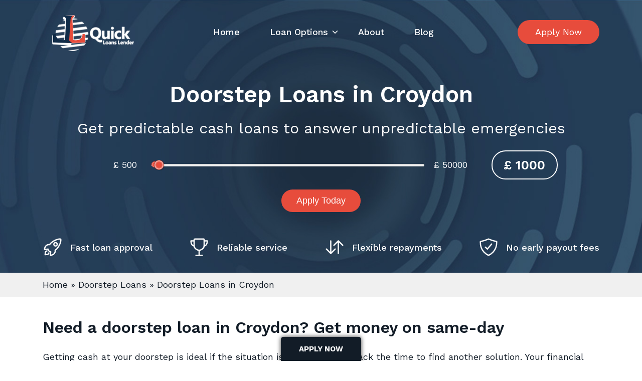

--- FILE ---
content_type: text/html; charset=UTF-8
request_url: https://www.quickloanslender.co.uk/doorstep-loans/croydon.php
body_size: 6042
content:
<!DOCTYPE html>
<html lang="en">
<head>

<title>Doorstep Loans in Croydon | Quickloanslender</title>
<meta name="description" content="Need a doorstep loan in Croydon? We provide doorstep loans with an instant decision in Croydon. Get the money from £1000 to £5000 on the same day at your door.">
<link rel="canonical" href="https://www.quickloanslender.co.uk/doorstep-loans/croydon.php"/>
<meta name="robots" content="index, follow">
	
	<meta charset="UTF-8">
  <link rel="icon" href="https://www.quickloanslender.co.uk/images/favicon.png" sizes="48x48"> 
  <meta name="viewport" content="width=device-width, initial-scale=1.0">

  <!--google fonts-->
  <link rel="preconnect" href="https://fonts.googleapis.com">
  <link rel="preconnect" href="https://fonts.gstatic.com" crossorigin>
  <link href="https://fonts.googleapis.com/css2?family=Work+Sans:ital,wght@0,100..900;1,100..900&display=swap" rel="stylesheet">

    <link rel="stylesheet" href="https://cdnjs.cloudflare.com/ajax/libs/ion-rangeslider/2.3.1/css/ion.rangeSlider.min.css">

  <link rel="stylesheet" href="https://www.quickloanslender.co.uk/css/style.css">
  <link rel="stylesheet" href="https://www.quickloanslender.co.uk/css/responsive.css">

 <meta name="google-site-verification" content="EPUxnm5l4JLQyXrDPzwQQbv3Quh7xk7LoI730DFZqN4" />
 <!-- Google tag (gtag.js) -->
<script async src="https://www.googletagmanager.com/gtag/js?id=G-MDV2ZRX144"></script>
<script>
  window.dataLayer = window.dataLayer || [];
  function gtag(){dataLayer.push(arguments);}
  gtag('js', new Date());

  gtag('config', 'G-MDV2ZRX144');
</script>

<script type="application/ld+json">
{
  "@context": "https://schema.org",
  "@type": "Organization",
  "@id": "https://www.quickloanslender.co.uk/#organization",
  "name": "Quickloanslender",
  "url": "https://www.quickloanslender.co.uk",
  "logo": "https://www.quickloanslender.co.uk/images/logo.png",
  "description": "Quickloanslender is one of the responsible lending firm that share detailed expertise in providing a range of unsecured personal loans, including Christmas loans. It focuses more on speedy loan turnarounds to help you meet needs quickly. You can check it for low documentation, minimal checks, and fast fund disbursal needs.",
  "telephone": "+441417690195",
  "email": "info@quickloanslender.co.uk",
  "address": {
    "@type": "PostalAddress",
    "streetAddress": "150 Bath Street",
    "addressLocality": "Glasgow",
    "addressRegion": "Scotland",
    "postalCode": "G2 4JR",
    "addressCountry": "GB"
  },
  "sameAs": [
    "https://www.facebook.com/people/Quickloanslender/61583942237744/",
    "https://www.instagram.com/quickloanslender/",
    "https://uk.pinterest.com/Quickloanslender",
    "https://x.com/Quickloanslend_",
    "https://www.youtube.com/@Quickloanslender"
  ]
}
</script>


 
</head>
<body class="">


<header class="header">


  <div class="nav-header">
    <div class="maindiv">
      <div class="row mid-header">
        <div class="logo">
          <a href="/"><img class="img-fluid" src="https://www.quickloanslender.co.uk/images/logo.png" width="172" height="90" alt="Quickloanslender" /></a>
        </div>
        <div class="nav01">
          <button id="menu-icon"><span class="fa"><ion-icon name="menu-outline"></ion-icon></span> </button>
          <ul class="menu01">
            <li class="active1"><a href="https://www.quickloanslender.co.uk/">Home</a> </li>
           
            <li><a class="drop-icon" href="">Loan Options<span class="fa-arrow"><ion-icon name="chevron-down-outline"></ion-icon></span></a>
              <ul class="sub_menu">               
                <li><a href="https://www.quickloanslender.co.uk/doorstep-loans.php">Doorstep Loans</a>               
				<li><a href="https://www.quickloanslender.co.uk/loans-for-bad-credit.php">Bad Credit Loans</a></li>
				<li><a href="https://www.quickloanslender.co.uk/no-guarantor-loans.php">No Guarantor Loans</a></li>				                       
                <li><a href="https://www.quickloanslender.co.uk/unsecured-loans.php">Unsecured Loans</a></li>
                <li><a href="https://www.quickloanslender.co.uk/12-month-loans.php">12 Month Loans</a></li>
				<li><a href="https://www.quickloanslender.co.uk/emergency-loans.php">Emergency Loans</a></li>				                
                <li><a href="https://www.quickloanslender.co.uk/car-repair-loans.php">Car Repair Loans</a></li> 
				<li><a href="https://www.quickloanslender.co.uk/loans-for-unemployed.php">Loans For Unemployed</a></li>				
				<li><a href="https://www.quickloanslender.co.uk/guaranteed-loans.php">Guaranteed Loans</a></li> 
				<li><a href="https://www.quickloanslender.co.uk/christmas-loans.php">Christmas Loans</a></li>
                
                </ul> 
              </li>


                   <li><a href="https://www.quickloanslender.co.uk/about.php">About</a> </li>
                  <li><a href="/blog/">Blog</a> </li>
                  

                  <li class="only-mobile"><a href="https://www.quickloanslender.co.uk/apply-now.php">Apply Now</a> </li>

                  
                </ul>
              </div>


              <div class="apply-bx only-dektop">
                <a class="header-apply" href="https://www.quickloanslender.co.uk/apply-now.php">Apply Now</a>
              </div>

            </div>
          </div>
        </div>
</header>

<!--header end--><section class="banner inner-page">
	<div class="maindiv">
		<div class="textbox text-center">
			<div class="heading doorstep">
				<h1>Doorstep Loans in Croydon</h1>
				<p class="sub-heading">Get predictable cash loans to answer unpredictable emergencies</p>

			</div>

			<div class="slider">
				<div class="banner-slider">
					<div class="form-area">
						<form action="/apply-now.php" method="post">
							<div class="combo">
								<div class="slide-disc">
									<span class="value-amt">&#163; 500</span>
									<div class="slide-wrap">
										<input id="amount_myRange" type="text" class="js-range-slider" name="loan_amount" value="" />
									</div>
									<span class="value-amt">&#163; 50000</span>
								</div>
								<div class="display-amt"> <span>&#163;</span>&nbsp;<span id="amount"></span> </div>
							</div>
							<div class="get-quote pt-1">
								<button type="submit" class="theme-btn">Apply Today </button>
							</div> 
						</form>
					</div>
				</div>
			</div>


				<div class="banner-bottom-features">
					<ul>
						<li>
							<span class="icon"><ion-icon name="rocket-outline"></ion-icon></span> 
							<span class="text">Fast loan approval</span> 
						</li>
						<li>
							<span class="icon"><ion-icon name="trophy-outline"></ion-icon></span> 
							<span class="text">Reliable service</span>
						</li>
						<li>
							<span class="icon"><ion-icon name="swap-vertical-outline"></ion-icon></span>
							<span class="text">Flexible repayments</span>
						</li>
						<li>
							<span class="icon"><ion-icon name="shield-checkmark-outline"></ion-icon> </span>
							<span class="text">No early payout fees</span>
						</li>
					</ul>
				</div>
			
		</div>
	</div>
</section>
<!--banner end-->

<section class="breadcrumb">
	<div class="maindiv">
		<ul itemscope="" itemtype="http://schema.org/BreadcrumbList" id="breadcrumbs">
			<li itemprop="itemListElement" itemscope="" itemtype="http://schema.org/ListItem">
				<a itemtype="http://schema.org/Thing" itemprop="item" href="/">
					<span itemprop="name">Home</span></a>
					<meta itemprop="position" content="1">
				</li>

				
			<li><span class="breadcrumb-arrow">»</span></li>
			<li itemprop="itemListElement" itemscope="" itemtype="http://schema.org/ListItem">
				<a itemtype="http://schema.org/Thing" itemprop="item" href="/doorstep-loans.php">
					<span itemprop="name">Doorstep Loans</span></a>
					<meta itemprop="position" content="2">
			</li>

			<li><span class="breadcrumb-arrow">»</span></li>
			<li itemprop="itemListElement" itemscope="" itemtype="http://schema.org/ListItem">
				<a itemtype="http://schema.org/Thing" itemprop="item">
					<span itemprop="name">Doorstep Loans in Croydon</span></a>
					<meta itemprop="position" content="3">
			</li>
		</ul>
	</div>
</section>
<!--breadcumb end-->

<main>
	<section class="content pt-2">
		<div class="maindiv">
			<div class="textbox pb-1">
				
				<h2 class="heading">Need a doorstep loan in Croydon? Get money on same-day</h2>

				<p>Getting cash at your doorstep is ideal if the situation is urgent and you lack the time to find another solution. Your financial problem is not allowing you the time to fix it. Therefore, QuickLoansLender has developed a personalised offer on <strong>doorstep loans in Croydon.</strong></p>


				<div class="two-div-unequal">
					<div class="row row-reverse">
						<div class="sixty">
							<p>These are perfect when you want to bridge the funding gap and do not need to use your credit card. Besides, these loans are a valuable option if you have found a good shopping deal and do not want to let it slip through your hands. Other situations can be like booking a cheap flight ticket for a family trip, needing to book a hotel to attend an event, and many more where <a href="https://www.quickloanslender.co.uk/doorstep-loans.php">doorstep loans</a> come useful.</p>

							<p>Some people in Croydon apply for these short-term loans also to:</p>

							<ul class="type1 sm">
								<li>Payback another loan</li>
								<li>Consolidating multiple debts</li>
								<li>Making a mortgage payment</li>
								<li>Paying university fees</li>
								<li>Funding the celebration</li>
							</ul>
						</div>
						<div class="forty">
							<div class="">
								<img src="/images/doorstep-croydon.webp" alt="Guarantor-free borrowing" class="img-res rounded">
							</div>
						</div>
					</div>
				</div>

				
				

			</div>

			<div class="textbox pb-1">
				<h2 class="heading">What are the key specialities of doorstep loans in Croydon?</h2>

				<p>Such <strong>loans in Croydon</strong> are a suitable funding option if you require little money quickly. At QuickLoansLender, one can get these loans on special features, which give your loan decision a financial advantage. Some of these are:</p>

				<ul class="type1 red ">
					<li>
						<p><strong>Considerable amount to borrow</strong></p>
						<p>With us, you can get the amount from £1000 to £5000, which is good enough to calm the financial emergency or fulfil your small financial desire. You need to go through a 5-minute loan application, and the desired funds reach your account within 60 minutes after the approval. Same-day funding is our more prominent speciality.</p>
					</li>

					<li>
						<p><strong>Fixed monthly instalments</strong></p>
						<p>Once you get the funds, you can use them for any financial purpose. After that, you must repay the amount and a set interest rate in fixed monthly instalments. It will give you peace of mind because you know the instalment amount and can better manage the household budget.</p>
					</li>

					<li>
						<p><strong>Competitive interest rate than banks</strong></p>
						<p>It is usually found that small loans carry higher interest rates, which is true to some extent. Still, we are flexible enough to allow you a loan on competitive rates of interest, which will be lower than the banks. Besides, you do not need to pay extra fees and charges, as our loans are available with complete transparency.</p>
					</li>

					<li>
						<p><strong>Doorstep loans are unsecured</strong></p>
						<p>These cash loans belong to unsecured funding, meaning there is no collateral role while submitting the loan application. We do not need your asset to secure the small amount, as it is comparatively suitable for long-term funding. Getting these loans is not risky, and your asset remains intact. Instead, we consider your monthly income for approval.</p>
					</li>

					<li>
						<p><strong>Paper-less loans</strong></p>
						<p>You apply for the loans online with not many documents to submit. Since these loans come beyond your credit score, we need only your payslip and income statement for the last 6 months. Apart from that, there is absolutely no need for any other paperwork. You can attach the required documents while mailing us your loan requirement.</p>
					</li>
				</ul>

			</div>

			
		</div>
	</section>
	<!--1st section end-->



	<section class="content pt-1 pb-1">
		<div class="maindiv">
			<div class="textbox">
				<h2 class="heading">Why choose QuickLoansLender for cash loans in Croydon?</h2>

				<p>Do you need instant <strong>cash loans in Croydon</strong> to manage surprising expenses that occur on a daily basis? Do not look further, as we are here to assist you by offering a tailor-made deal on doorstep loans. We have designed these loans where getting same-day funding is quite a possibility, even if there is a bank holiday.</p>


				<p>You do not require extra effort to apply, as everything is online. It further paves the way for quick approval. Whether your requirement is for a small loan like a doorstep loan or a long-term loan like a <a href="https://www.quickloanslender.co.uk/car-loans.php">car loan</a>, QuickLoansLender covers every solution and has a wider reach all over the UK.</p>

				<ul class="type1 red sm pb-1">
					<li><strong>Loans online 24/7:</strong> Our loans are available throughout the day and week. You can apply either in the early morning or late at night. Our website runs without any errors. Our representatives work hard to respond to your query and grant approval quickly.</li>

					<li><strong>Acceptance of any credit score:</strong> Our loans serve your financial purpose irrespective of your credit score. We always welcome individuals with good credit scores, but our lending door is also open to those with bad or very bad credit scores. We consider their income instead of past credit performance.</li>

					<li><strong>Responsible lending:</strong> We always strive for responsible lending, even if the application is of an individual with a poor credit score or unemployed. We finalise the loan term and conditions only after evaluating the monthly income of the loan aspirants.</li>

					<li><strong>Affordable loans only:</strong> With us, you cannot borrow an amount more than your financial capacity. It is because we take care of finances and offer only affordable loans. We want that you repay the amount without disturbing your monthly income and household budgeting.</li>
				</ul>

				<p>Are you looking for <strong>new doorstep loans near Croydon?</strong> QuickLoansLender is the right destination where your search for the best deal ends. When we trust your repayment capacity, you should show trust in us to get much-needed financial help.</p>

				

				
			</div>

			<div class="btn-area text-center pt-1  pb-1">
					<a href="https://www.quickloanslender.co.uk/apply-now.php" class="theme-btn">Apply Now</a>
				</div>
		</div>
	</section>
	<!--3rd section end-->


	<section class="content pt-2 pb-2">
		<div class="maindiv">

			<div class="textbox pb-1">
				
				<iframe width="100%" height="300" sandbox="allow-scripts allow-same-origin" layout="responsive" frameborder="0" src="https://www.google.com/maps/embed?pb=!1m18!1m12!1m3!1d79709.1840729308!2d-0.15227971514679986!3d51.36791439654421!2m3!1f0!2f0!3f0!3m2!1i1024!2i768!4f13.1!3m3!1m2!1s0x4875fe2a84421673%3A0xd574f25dc50c4945!2sCroydon!5e0!3m2!1sen!2suk!4v1526729175994"></iframe>

				<div class="links-cities">
					<h3 class="heading pt-1">Find Your Nearest City</h3>
					
										<ul class="">
						<li><a href="https://www.quickloanslender.co.uk/doorstep-loans/derby.php" title="doorstep loans in derby">Derby</a></li>
						<li><a href="https://www.quickloanslender.co.uk/doorstep-loans/birmingham.php" title="doorstep loans in birmingham">Birmingham</a></li>
						<li><a href="https://www.quickloanslender.co.uk/doorstep-loans/belfast.php" title="doorstep loans in belfast">Belfast</a></li>
						<li><a href="https://www.quickloanslender.co.uk/doorstep-loans/glasgow.php" title="doorstep loans in glasgow">Glasgow</a></li>
						<li><a href="https://www.quickloanslender.co.uk/doorstep-loans/sheffield.php" title="doorstep loans in sheffield">Sheffield</a></li>
						<li><a href="https://www.quickloanslender.co.uk/doorstep-loans/sunderland.php" title="doorstep loans in sunderland">Sunderland</a></li>
						<li><a href="https://www.quickloanslender.co.uk/doorstep-loans/liverpool.php" title="doorstep loans in liverpool">Liverpool</a></li>
						<li><a href="https://www.quickloanslender.co.uk/doorstep-loans/bolton.php" title="doorstep loans in bolton">Bolton</a></li>
						<li><a href="https://www.quickloanslender.co.uk/doorstep-loans/leicester.php" title="doorstep loans in leicester">Leicester</a></li>
						<li><a href="https://www.quickloanslender.co.uk/doorstep-loans/swansea.php" title="doorstep loans in swansea">Swansea</a></li>
						<li><a href="https://www.quickloanslender.co.uk/doorstep-loans/northampton.php" title="doorstep loans in northampton">Northampton</a></li>
						<li><a href="https://www.quickloanslender.co.uk/doorstep-loans/doncaster.php" title="doorstep loans in doncaster">Doncaster</a></li>
						<li><a href="https://www.quickloanslender.co.uk/doorstep-loans/middlesbrough.php" title="doorstep loans in middlesbrough">Middlesbrough</a></li>
						<li><a href="https://www.quickloanslender.co.uk/doorstep-loans/walsall.php" title="doorstep loans in walsall">Walsall</a></li>
						<li><a href="https://www.quickloanslender.co.uk/doorstep-loans/manchester.php" title="doorstep loans in manchester">Manchester</a></li>
						<li><a href="https://www.quickloanslender.co.uk/doorstep-loans/bristol.php" title="doorstep loans in bristol">Bristol</a></li>
						<li><a href="https://www.quickloanslender.co.uk/doorstep-loans/coventry.php" title="doorstep loans in coventry">Coventry</a></li>
						<li><a href="https://www.quickloanslender.co.uk/doorstep-loans/croydon.php" title="doorstep loans in croydon">Croydon</a></li>
						<li><a href="https://www.quickloanslender.co.uk/doorstep-loans/nottingham.php" title="doorstep loans in nottingham">Nottingham</a></li>
						<li><a href="https://www.quickloanslender.co.uk/doorstep-loans/ipswich.php" title="doorstep loans in ipswich">Ipswich</a></li>
						<li><a href="https://www.quickloanslender.co.uk/doorstep-loans/cardiff.php" title="doorstep loans in cardiff">Cardiff</a></li>
					</ul>
				</div>

			</div>



		</div>
	</section>


</main>

	<footer class="footer">
		<div class="maindiv">
			<div class="four-div">
				<div class="row">
					<div class="col">
						<h4>Loans</h4>
						<ul class="f-list">	
                            <li><a href="https://www.quickloanslender.co.uk/unsecured-loans.php">Unsecured Loans</a></li>
							<li><a href="https://www.quickloanslender.co.uk/doorstep-loans.php">Doorstep Loans</a></li>
							<li><a href="https://www.quickloanslender.co.uk/no-guarantor-loans.php">No Guarantor Loans</a></li>
							<li><a href="https://www.quickloanslender.co.uk/loans-for-bad-credit.php">Loans For Bad Credit</a></li>
							<li><a href="https://www.quickloanslender.co.uk/loans-for-pensioners.php">Loans For Pensioners</a></li>			
							<li><a href="https://www.quickloanslender.co.uk/instant-payday-loans.php">Instant Payday Loans</a></li>							
							<li><a href="https://www.quickloanslender.co.uk/borrow-money.php">Borrow Money</a></li>
							<li><a href="https://www.quickloanslender.co.uk/2000-loan.php">£2000 Loan</a></li>							
							<li><a href="https://www.quickloanslender.co.uk/car-loans.php">Car Loans</a></li>
                            <li><a href="https://www.quickloanslender.co.uk/car-repair-loans.php">Car Repair Loans</a></li>							
							
						</ul>
					</div>
					<div class="col">
						<h4>Car Finance</h4>
						<ul class="f-list">
							<li><a href="https://www.quickloanslender.co.uk/car-finance.php">Car Finance</a> </li>
							<li><a href="https://www.quickloanslender.co.uk/car-finance/bad-credit-car-finance.php">Bad Credit Car Finance</a> </li>
							<li><a href="https://www.quickloanslender.co.uk/car-finance/guaranteed-car-finance.php">Guaranteed Car Finance</a></li>
							<li><a href="https://www.quickloanslender.co.uk/car-finance/electric-car-finance.php">Electric Car Finance</a></li>
							<li><a href="https://www.quickloanslender.co.uk/car-finance/soft-search-car-finance.php">Soft Search Car Finance</a></li>
						</ul>
					</div>
					<div class="col">
						<h4>Our Company</h4>
						<ul class="f-list">
							<li><a href="https://www.quickloanslender.co.uk/about.php">About</a></li>
							<li><a href="/blog/">Blog</a></li>
							<li><a href="https://www.quickloanslender.co.uk/contact.php ">Contact</a></li>
							<li><a href="https://www.quickloanslender.co.uk/apply-now.php">Apply Now</a></li>
							<li><a href="https://www.quickloanslender.co.uk/how-it-work.php">How it works</a></li>
							<li><a href="https://www.quickloanslender.co.uk/terms-policies.php">Terms & conditions</a></li>
							<li><a href="https://www.quickloanslender.co.uk/privacy-policy.php">Private Policy</a></li>
						</ul>
					</div>
					
					<div class="col">
						<h4>Contact Details</h4>
						<div class="f-info-flex">
							<div><ion-icon name="map-outline"></ion-icon></div>
							<div>
								<p>150 Bath Street,Glasgow, G24JR United Kingdom</p>
							</div>
						</div>			


						<div class="f-info-flex">
							<div><ion-icon name="call-outline"></ion-icon></div>
							<div>
								<p><a href="tel:+44 1417-690-195">+44 1417 690 195</a></p>
							</div>
						</div>
						
						<div class="f-info-flex">
							<div><ion-icon name="mail-outline"></ion-icon></div>
							<div>
								<p><a href="mailto:info@quickloanslender.co.uk">info@quickloanslender.co.uk</a></p>
							</div>
						</div>
					</div>
				</div>
			</div><!--four-div end-->

			<div class="textbox pt-2">
			
				<p class="copyright text-center pt-2">Copyright © 2025 <a href="/">Quickloanslender.</a> All Rights Reserved.</p>
			</div>
		</div>
		<button class="scroll-top"><ion-icon name="chevron-up-outline"></ion-icon></button>
		<div class="apply-now-bottom"><a href="/apply-now.php">Apply now</a></div>
	</footer>


<script src="https://ajax.googleapis.com/ajax/libs/jquery/3.5.1/jquery.min.js"></script>
<script type='text/javascript' src='https://www.quickloanslender.co.uk/js/app.js'></script>

<script src="https://cdnjs.cloudflare.com/ajax/libs/ion-rangeslider/2.3.1/js/ion.rangeSlider.min.js"></script>
<script type="module" src="https://unpkg.com/ionicons@7.1.0/dist/ionicons/ionicons.esm.js"></script>
<script nomodule src="https://unpkg.com/ionicons@7.1.0/dist/ionicons/ionicons.js"></script>  







<script>

/*--renge-slider start--*/


	$(".js-range-slider").ionRangeSlider({
		skin: "big",
		min: 500,
		max: 50000,
		from: 1000,
		step:100,
		prefix: "£"

	});



	var slider_amount = document.getElementById("amount_myRange");
	var output_amount = document.getElementById("amount");
	output_amount.innerHTML = slider_amount.value;

	slider_amount.oninput = function() {
	  output_amount.innerHTML = this.value;
	}



/*--renge-slider end--*/




</script>







</body>
</html>

--- FILE ---
content_type: text/css
request_url: https://www.quickloanslender.co.uk/css/style.css
body_size: 3633
content:
/* Variable declarations */
:root {
  --blue: #2c3e50;
  --deepblue: #121c27;
  --red: #e74c3c;

}




*{margin: 0; padding: 0; box-sizing: border-box;}
ul{padding: 0; margin:0; list-style-type: none;}

a{color:inherit; text-decoration: none;}
h1,h2,h3,h4,h5,h6{}

.h3 {
    display: block;
    font-size: 20px;
    line-height: 30px;
    font-weight: 600;
    margin-bottom: 10px;
}

:focus{outline: none; border:none;}
body{
  font-size: 18px;
  line-height: 28px;
  color: var(--deepblue);
  font-family: "Work Sans", sans-serif;


}

.heading {
    margin-bottom: 20px;
    font-size: 26px;
    line-height: 36px;
    font-weight: 600;
}
p {
    margin-bottom: 15px;
}


.super-container{
  max-width: 1366px;
  width: 100%;
  margin: 0 auto;
  padding: 0 15px; 
}


.maindiv{
  max-width: 1140px;
  width: 100%;
  margin: 0 auto;
  padding: 0 15px;
}
.img-fluid{
  max-width: 100%;
}
.img-res{
  max-width: 100%;
  width: 100%;
  height: auto;
}
.transition{
    -webkit-transition: all 0.3s ease-in-out 0s;
    -moz-transition: all 0.3s ease-in-out 0s;
    -ms-transition: all 0.3s ease-in-out 0s;
    transition: all 0.3s ease-in-out 0s;
}

.text-white{color: #fff;}
.text-left{text-align: left;}
.text-center{text-align: center;}
.rounded{border-radius: 5px;}
.pt-1{padding-top: 20px;}
.pt-2{padding-top: 40px;}
.pt-3{padding-top: 60px;}
.pb-1{padding-bottom: 20px;}
.pb-2{padding-bottom: 40px;}
.pb-3{padding-bottom: 60px;}

.mt-1{margin-top: 20px;}
.mt-2{margin-top: 40px;}
.mt-3{margin-top: 60px;}
.mb-1{margin-bottom: 20px;}
.mb-2{margin-bottom: 40px;}
.mb-3{margin-bottom: 60px;}

.mb-0{margin-bottom: 0 !important;}
.row-reverse {
    flex-direction: column-reverse;
    display: flex;
}

/*common css end*/

html {
    scroll-behavior: smooth;
}
a.more {
    color: #0d4bbe;
    font-style: italic;
}


/* navigation start */

.nav-header {
    position: relative;
    padding: 15px 0;
}
.logo {
    max-width: 230px;
    position: absolute;
    left: 10px;
    top: 5px;
}
#menu-icon {
    padding-top: 28px;
    color: var(--red);
    right: 5px;
    position: relative;
    font-size: 30px;
    bottom: 14px;
    background: none;
    border: 0;
}
.nav01 {
    width: 100%;
    justify-content: flex-end;
    position: relative;
    display: flex;
    flex-wrap: wrap;
}
.nav-header .maindiv {
    padding: 0;
}
.nav01 .menu01 li {
    margin: 12px 0;
}
.nav01 .menu01 a {
    color: #fff;
    font-weight: 500;
}
.nav01 .menu01 {
    width: 100%;
    background: var(--red);
    padding: 0 15px; 
    display: none;
}
.sub_menu {
    display: none;
    padding-left: 10px;
}
.menu {
    font-size: 18px;
    position: relative;
    bottom: 4px;
}
.menu01 .fa-caret-down {
    display: none;
}
.icon1 {
    position: relative;
}
.icon1:before {
    content: "";
    background: url(../images/chevron-down-outline.svg);
    position: absolute;
    color: #fff;
    right: 0px;
    top: 3px;
    font-size: 10px;
    width: 18px;
    height: 18px;
    filter: brightness(0) invert(1);
}

.nav01 .menu01 li.apply-now {
    border: 1px solid #ffffff;
    padding: 5px;
    background: #ffffff;
    margin-bottom: 20px;
    text-align: center;
}
.nav01 .menu01 li.apply-now a {
    color: #248e38;
}
.logo img {
    height: 90px;
}


.warning-header{
    background: var(--deepblue);
    color: #fff;
    text-align: center;
    padding: 8px 0;

}
.warning-header p{margin-bottom: 0; font-size: 15px;}
.only-dektop{display: none;}
.only-mobile{display: block;}

/* banner */

.banner{
    background: #243c57;
    padding: 0px 0 30px 0;
    color: #fff;
}

.banner h1 {
    font-size: 30px;
    line-height: 40px;
    font-weight: 600;
    margin-bottom: 20px;
}
.banner .sub-heading {
    font-size: 20px;
    line-height: 30px;
    font-weight: 400;
    margin-bottom: 20px;
}


.banner-bottom-features {
    margin-top: 50px;
}

.banner-bottom-features ul li {
    display: flex;
    align-items: center;
    justify-content: flex-start;
}
.banner-bottom-features ul span.icon{
    font-size: 40px;
    margin-right: 15px;
}
.banner-bottom-features ul span.text{
    font-weight: 500;
    font-size: 18px;
    line-height: 28px;
    text-align: left;
}

.header {
    background: #243c57;
}
.banner .heading {
    padding-top: 20px;
}
.representative p {
    font-size: 14px;
    line-height: 24px;
}
.nav01 .drop-icon span.fa-arrow {display: none;}


/* slider */

.slide-disc .irs--big .irs-single, .slide-disc .irs--big .irs-max, .slide-disc .irs--big .irs-min{
    display: none;
}

.slide-disc .irs--big .irs-bar{
    border: 1px solid var(--red);
    background: var(--red);
}

.slide-disc {
    display: flex;
    justify-content: space-between;
    max-width: 100%;
    width: 100%;
}
.slide-disc .value-amt {
    width: 126px;
    margin: 0 0px;
}

.slide-disc .slide-wrap {
    width: 85%;
    position: relative;
    top: -23px;
}

.slide-disc .irs--big .irs-line{
    top: 38px;
    height: 5px;
}

.slide-disc .irs--big .irs-handle{
    top: 30px;
    width: 20px;
    height: 20px;
    background: var(--red);
}


.representative {
    max-width: 80%;
    width: 100%;
    margin: 10px auto 40px;
}

.theme-btn {
    background: var(--red);
    border: 0;
    outline: 0;
    color: #fff;
    font-size: 18px;
    padding: 12px 30px;
    border-radius: 25px;
    -webkit-transition: all 0.3s ease-in-out 0s;
    -moz-transition: all 0.3s ease-in-out 0s;
    -ms-transition: all 0.3s ease-in-out 0s;
    transition: all 0.3s ease-in-out 0s;
}

.theme-btn:hover { background: #d52715;}


/*--table css--*/
.table-n table {
    width: 100%;
    border-collapse: collapse;
    table-layout: fixed;
}
.table-n tr:nth-child(odd) {
    background: #f4f2f2;
}
.table-n tr:nth-child(even) {
    background: #ffffff;
}
.table-n th {
    background: #2c3e50;
    padding: 5px;
    color: #fff;
    font-weight: 600;
}
.table-n td {
    padding: 5px 15px;
    border: 1px solid #2c3e50;
    text-align: center;
}
.table-n td p {
    margin-bottom: 5px;
}
.table-n tr td:first-child p {
   /* font-weight: 600;*/
}

.table-n {
    overflow-x: auto;
}
.table-n th {}
.table-n.three th {width: 33.33%;}

.mid-wrap1 {
    max-width: 650px;
    width: 100%;
    margin: 0 auto;
}
.table-n.table-w tr:nth-child(even) {
    background: #fff;
    color: #333;
}
.table-n.type1 tr td:first-child p {
    font-weight: 400;
}
.highlight {
    font-style: italic;
    background: #f1f1f1;
    padding: 20px;
}
.highlight p{margin-bottom: 0;}
/*--table css end--*/


/* bullet point black */
.type1 {
    padding-left: 50px;
}

.type1 li {
    position: relative;
    margin-bottom: 10px;

    
}

.type1 li a{color: #0d4bbe; font-size: 18px;line-height: 28px;}
.type1 li:before {
    content: "";
    background: url(../images/checkmark-circle-outline.svg);
    position: absolute;
    color: #fff;
    left: -46px;
    top: 2px;
    width: 35px;
    height: 35px;
}
.type1 li p:first-child>strong {
    color: var(--black);
    font-size: 19px;
    line-height: 29px;
}

.type1 li > p:first-child {
    margin-bottom: 6px;
}


.type1.red li:before {
    content: "";
    background: url(../images/checkmark-circle-outline-red.svg);
    position: absolute;
    color: #fff;
    left: -46px;
    top: 2px;
    width: 32px;
    height: 32px;
}
.type1.red li p:first-child>strong {
    color: var(--red);
}
.type1.sm li:before {
    width: 20px;
    height: 20px;
    left: -31px;
     top: 6px;
}
.blue-bg .type1.red li p:first-child>strong {
    color: #fff;
}


.f-list li {
    position: relative;
    margin-bottom: 10px;
    padding-left: 24px;
}
.f-list li a{font-size: 18px;line-height: 28px;}
.f-list li:before {
    content: "";
    background: url(../images/chevron-forward-outline.svg);
    position: absolute;
    color: #fff;
    left: 0;
    top: 8px;
    width: 12px;
    height: 12px;
}





.icon-red path {
    fill: var(--red);
}


.home-loans-grid > .box {
    border: 1px solid #e3e3e3;
    padding: 30px;
    margin-left: -1px;
    margin-bottom: -1px;
}
.how-it-works-trail-steps{display: none;}

.mobile-step{
    display: block;
}



.testimonial-grid {
    display: grid;
    grid-template-columns: repeat(1,1fr);
    grid-gap: 30px;
}
.testimonial-grid > div {
    padding: 20px;
    border-radius: 20px 20px 0 0;
    border-bottom: 10px solid var(--red);
    box-shadow: 0 0 15px rgb(0 0 0 / 10%);
}
.testimonial-grid > div.blue {
    border-color: var(--blue);
}
.testimonial-grid .icon-svg {
    margin-left: -6px;
}
.testimonial-grid .author {
    float: right;
    clear: both;
    font-weight: 500;
    color: var(--red);
}
.testimonial-grid .blue .author {
     color: var(--blue);
}

.blue-bg{
    background: var(--blue);
    padding: 30px 0;
    color: #fff;
}
.blue-bg .heading{color: #fff;}


/*faq*/
.faq-area .accordion-container .accordion-title {
    position: relative;
    margin: 0;
    padding: 10px 36px 10px 20px;
    color: #000;
    cursor: pointer;
    font-size: 18px;
    line-height: 28px;
    font-weight: 600;
    border-bottom: 2px solid var(--black);
}



.faq-area .accordion-container .accordion-title::after {
    padding-right: 0.5em;
    position: absolute;
    top: 10px;
    right: 0;
    content: "";
    background: url(../images/add-circle.svg) no-repeat;
    width: 30px;
    height: 30px;
}


.faq-area .accordion-container .accordion-title.open::after {
    padding-right: 0.5em;
    position: absolute;
    top: 10px;
    right: 0;
    content: "";
    background: url(../images/remove-circle.svg) no-repeat;
    width: 30px;
    height: 30px;
}

.inner-page-footer .faq-area .accordion-container .accordion-title.open::after {
     background: url(../images/remove-outline.svg) no-repeat;
}

.faq-area .accordion-container {
    width: 100%;
    margin: 0 auto
}

.faq-area .accordion-content {
    padding: 0 15px 15px 15px;
    padding-left: 25px;
    font-size: 18px;
    line-height: 28px;
    border-radius: 0;
    color: var(--deepblue);
}
.faq-area .holder {
    background: #f0efef;
    margin: 20px 0;
    border-radius: 5px;
}


/*.faq-area .holder:not(:first-of-type) .accordion-content{display: none;}*/
.faq-area .holder .accordion-content{display: none;}


/*faq*/

/* footer */


.footer {
    background: #e1e4e6;
    padding: 50px 0 30px 0;
}
.footer h4 {
    font-weight: 600;
    margin-bottom: 10px;
    font-size: 20px;
    line-height: 30px;
}
.f-info-flex {
    display: flex;
}
.f-info-flex > div:first-child {
    margin-right: 10px;
    margin-top: 5px;
}
.f-info-flex a, .f-list a {
    color: inherit;
}
.f-info-flex a:hover, .f-list a:hover {
    text-decoration: underline;
}

.copyright a{color: var(--red);}


/* inner page */



.display-amt {
    border: 2px solid;
    border-radius: 23px;
    padding: 6px 18px;
    font-size: 20px;
    line-height: 31px;
    font-weight: 600;
    max-width: 60%;
    width: 100%;
    margin: 20px auto;
}

.inner-page .slide-disc{align-items: center;}
.inner-page .slide-disc .slide-wrap{ top: -13px;}

.breadcrumb {
    padding: 10px;
    background: #f0f0f0;
}
.breadcrumb li {
    display: inline-block;
}
main a {
    color: #2471ff;
    font-weight: 500;
}
strong {
    font-weight: 600;
}
.inner-page-footer .faq-area .holder {
    background: transparent;
}

.inner-page-footer .faq-area .holder .accordion-title {
    background: #f0efef;
    border-radius: 40px;
     -webkit-transition: all 0.3s ease-in-out 0s;
    -moz-transition: all 0.3s ease-in-out 0s;
    -ms-transition: all 0.3s ease-in-out 0s;
    transition: all 0.3s ease-in-out 0s;
}
.inner-page-footer .faq-area .holder .accordion-title.open{
    background: var(--blue);
    color: #ffffff;
}

.inner-page-footer .faq-area .accordion-content{
    padding-top: 15px;
    padding-bottom: 0;
}


.highlight {
    font-style: italic;
    background: #f1f1f1;
    padding: 20px;
}

.city-display-grid {
    display: grid;
    grid-template-columns: repeat(1,1fr);
    grid-gap: 30px;
    padding: 20px;
}
.city-display-grid div {
    background: #f1f1f1;
    border-radius: 40px;
    text-align: center;
    -webkit-transition: all 0.3s ease-in-out 0s;
    -moz-transition: all 0.3s ease-in-out 0s;
    -ms-transition: all 0.3s ease-in-out 0s;
    transition: all 0.3s ease-in-out 0s;
}
.city-display-grid div a {
    color: #000;
    font-weight: 400;
    font-size: 18px;
    line-height: 28px;
    display: block;
    padding: 20px 40px;
    -webkit-transition: all 0.3s ease-in-out 0s;
    -moz-transition: all 0.3s ease-in-out 0s;
    -ms-transition: all 0.3s ease-in-out 0s;
    transition: all 0.3s ease-in-out 0s;
}
.city-display-grid div:hover {
    background: var(--blue);
    color: #fff;
}
.city-display-grid div:hover a{color: #fff;}

.wrap {
    padding: 20px;
    border: 1px solid #eee;
    border-radius: 5px;
    margin-bottom: 20px;
}
.icon-f ion-icon {
    color: var(--red);
    font-size: 60px;
    --ionicon-stroke-width: 20px;
}
.blue-bg .type1 li a {
    color: #f8cf37;
}

/* about grid */

.featured-loan-area1 .row-n1 {
    display: flex;
    justify-content: space-between;
    flex-wrap: wrap;
}
.featured-loan-area1 .row-n1 .col-n1 {
    width: 100%;
    text-align: center;
}
.featured-loan-area1 .row-n1 .col-n1 .textarea1 {
    padding: 30px;
    background: #f1f1f1;
    border-radius: 40px;
    -webkit-transition: all 0.3s ease-in-out 0s;
    -moz-transition: all 0.3s ease-in-out 0s;
    -ms-transition: all 0.3s ease-in-out 0s;
    transition: all 0.3s ease-in-out 0s;
    margin: 15px 0;
}
.featured-loan-area1 .row-n1 .col-n1 .textarea1:hover {background: var(--blue);}
.featured-loan-area1 .row-n1 .col-n1 .textarea1:hover .ln {color: #ffffff;}
.featured-loan-area1 .row-n1 .col-n1 .textarea1 .ln {
    color: #333333;
    font-size: 20px;
    line-height: 30px;
    font-weight: 600;
    display: block;
}

.links-cities ul {
    display: flex;
    flex-wrap: wrap;
}

.links-cities ul li {
    display: inline-block;
    border-right: 2px solid var(--deepblue);
    line-height: 0.5;
    margin: 2px 0;
}
.links-cities ul li a {
    text-align: center;
    display: block;
    color: var(--deepblue);
    font-size: 14px;
    font-weight: 500;
    padding: 0 5px;
    margin: 5px 0;
    transition: all 200ms linear;
    -webkit-transition: all 200ms linear;
    -moz-transition: all 200ms linear;
    -o-transition: all 200ms linear;
}

.b-list {
    font-size: 20px;
    line-height: 30px;
    text-align: left;
    display: grid;
    grid-template-columns: repeat(1, 1fr);
    max-width: 960px;
    width: 100%;
    margin: 0 auto 40px auto;
    grid-column-gap: 15px;
}


/* apply now page */

.apply-sec {
    width: 90%;
    background: #f1f1f1;
    padding: 20px 30px;
    border-radius: 10px;
     margin: 30px auto;
}

.section-heading {
    font-size: 26px;
    font-weight: 300;
    position: relative;
    display: inline-block;
    margin: 20px 0 20px 0;
}
.apply-sec form input {
    border: 1px solid #868686;
}
.input-group {
    display: block;
}
.select select {
    margin-bottom: 20px;
}
.input-group input {
    margin-bottom: 20px;
}
.input-amount {
    flex: 0 0 100%;
    max-width: 100%;
    position: relative;
}
.input-amount span {
    position: absolute;
    top: 13px;
    left: 12px;
    color: #fff;
}
.input-amount input {
    width: 100%;
    max-width: 100% !important;
    padding-left: 40px !important;
}
.input-group input:last-child {
    margin-right: 0;
}

.input-group input {
    width: 100%;
    margin-right: 0px;
    border: 1px solid #525353;
    padding: 15px;
   color: var(--blue);
    font-size: 16px;
    background: transparent;
    transition: all 200ms linear;
    -webkit-transition: all 200ms linear;
    -moz-transition: all 200ms linear;
    -o-transition: all 200ms linear;
}
.select {

    max-width: 100%;

}
.select select {
    width: 100%;
    margin-right: 0px;
    border: 1px solid #525353;
    padding: 15px;
   color: var(--blue);
    font-size: 16px;
    background: transparent;
    transition: all 200ms linear;
    -webkit-transition: all 200ms linear;
    -moz-transition: all 200ms linear;
    -o-transition: all 200ms linear;
}
.apply-sec form .term-cond {
    margin-bottom: 20px;
}
.apply-sec form .term-cond label {
    margin-bottom: 20px;
}
.apply-sec form .term-cond label span {
   color: var(--deepblue);
}


.input-group input::-webkit-input-placeholder { /* Chrome/Opera/Safari */
  color: var(--blue);
}
.input-group input::-moz-placeholder { /* Firefox 19+ */
  color: var(--blue);
}
.input-group input:-ms-input-placeholder { /* IE 10+ */
  color: var(--blue);
}
.input-group input:-moz-placeholder { /* Firefox 18- */
  color: var(--blue);
}

.color-head {
    background: var(--blue);
    color: #fff;
    margin: 0;
    padding: 5px 0;
    border-bottom: 1px solid var(--deepblue);
}
.t-head{
    display: flex;
    justify-content: space-between;
}

.t-head .r-icon{
    position: relative;
    cursor: pointer;
}

.table-of-content .t-head .r-icon:before{
    content: "";
    background: url(../images/close.svg);
    position: absolute;
    color: #fff;
    top: 0px;
    right: 10px;
    width: 35px;
    height: 35px;
}

.table-of-content.current .car-list{display: none;}

.table-of-content.current .t-head .r-icon:before{
    content: "";
    background: url(../images/menu.svg);
    position: absolute;
    color: #fff;
    top: 0px;
    right: 10px;
    width: 35px;
    height: 35px;
}

.apply-now-bottom a {
    -webkit-box-shadow: 0px 0px 8px rgb(12 12 12 / 80%);
    -moz-box-shadow: 0px 0px 8px rgb(12 12 12 / 80%);
    box-shadow: 0px 0px 8px rgb(12 12 12 / 80%);
    color: #fff;
    font-size: 15px;
    text-transform: uppercase;
    padding: 10px 20px;
    font-weight: bold;
    width: 160px;
    text-align: center;
    display: block;
    border-radius: 5px 5px 0 0;
    background: var(--deepblue);
    margin: 0 auto;
    position: fixed;
    bottom: 0;
    left: calc(50% - 80px);
    z-index: 99;
    text-decoration: none;
}

.scroll-top {
    position: fixed;
    display: none;
    right: 15px;
    bottom: 35px;
    transition: background .5s;
    z-index: 11;
    text-decoration: none;
    border: 0;
    cursor: pointer;
}

.scroll-top ion-icon {
    background: var(--deepblue);
    text-align: center;
    color: #ffffff;
    display: flex;
    align-items: center;
    justify-content: center;
    font-size: 22px;
    padding: 8px;
}
.yellow{color: #f8cf37;}

.banner-slider span.h3 {
    color: #e74c3c;
    font-size: 30px;
    line-height: 40px;
}

.blue-bg .table-n tr:nth-child(odd), .blue-bg .table-n tr:nth-child(even) {
    background: transparent;
    border: 1px solid;
}
.blue-bg .table-n th {
    background: transparent;
}
.blue-bg .table-n td {
    border: 1px solid #fff;
}

.nog .sub-heading {
    font-size: 20px;
    line-height: 30px;
}

.icon-f.sm ion-icon{ font-size: 34px;}

--- FILE ---
content_type: text/css
request_url: https://www.quickloanslender.co.uk/css/responsive.css
body_size: 1637
content:
	






@media only screen and (min-width: 991px) {
}

@media only screen and (min-width: 768px) {
	
	/*--navigation--*/

	.nav-header .maindiv{padding: 0 15px;}
	.logo{position: relative; left: 15px; top: 6px;}
	#menu-icon {display: none;}
	.nav01 {width: 50%;}
	.nav01 .menu01 {display: flex;justify-content: center;background: transparent; align-items: center;}
	.nav01 .menu01 a{color: #ffffff; font-weight: 500; padding: 0 30px;-webkit-transition: all 0.3s ease-in-out 0s;
    -moz-transition: all 0.3s ease-in-out 0s;
    -ms-transition: all 0.3s ease-in-out 0s;
    transition: all 0.3s ease-in-out 0s;
    font-size: 18px;
    
	}


.nav01 .drop-icon span.fa-arrow {
    display: block;
    position: absolute;
    right: 8px;
    top: 3px;
    font-size: 16px;

}

    .nav01 .menu01 a:hover{ color: var(--red);}

	.nav01 .menu01 li { margin: 12px 0; position: relative;}
	.nav01 .menu01 li.apply-now{margin-bottom: 12px;text-align: center;margin-left: 15px; background: transparent;}
	.nav01 .menu01 li.apply-now a {color: #fff;background: #248e38;padding: 10px 25px;border-radius: 22px;-webkit-transition: all 0.3s ease-in-out 0s;
    -moz-transition: all 0.3s ease-in-out 0s;
    -ms-transition: all 0.3s ease-in-out 0s;
    transition: all 0.3s ease-in-out 0s;}
	.nav01 .menu01 li.apply-now a:hover{background: #094514}


	/*--menu hover submenu--*/

	.nav01 .menu01 li > .sub_menu {
		display: none;
		position: absolute;
		width: 280px;
		background: #f1f1f1;
		z-index: 9;
		padding: 0;
	}

	.nav01 .menu01 li:hover > .sub_menu {
		display: block;
	}

	.nav01 .menu01 li > .sub_menu li {
    padding: 6px 0;
    margin: 0;
    position: relative;
	}

	.nav01 .menu01 li .sub_menu li ul.sub_menu {
		position: absolute;
		left: 262px;
		background: #f9f9f9;
		width: 360px;
		top: 0;
	}

	.nav01 .menu01 li > .sub_menu li {
		padding: 6px 0;
		margin: 0;
	}

	.nav01 .menu01 li > .sub_menu li:hover {
		background: #e6e6e6;
	}
	.nav01 .menu01 li > .sub_menu li a{padding: 0 18px; color: var(--blue);}


	.menu01 .fa-caret-down {
    display: block;
    position: absolute;
    right: 16px;
    top: 6px;
	}

	.header-apply {
    background: var(--red);
    color: #fff;
    padding: 10px 35px;
    display: inline-block;
    border-radius: 30px;
    -webkit-transition: all 0.5s linear;
    -moz-transition: all 0.5s linear;
    -ms-transition: all 0.5s linear;
    transition: all 0.5s linear;
	}
	.header-apply:hover {background: #d52715;}
	.header .mid-header {
    align-items: center;
	}

	.header {
    position: absolute;
    width: 100%;
    z-index: 9;
    top: 0;
    left: 0;
    background: transparent;
	}



	/*-others-*/
	.only-dektop{display: block;}
	.only-mobile{display: none;}
	.row {
    display: flex;
    flex-wrap: wrap;
    justify-content: space-between;
	}
	.two-div .col{width: 48%}
	.four-div .col{width:23%;}
	.three-div .col {width: 31%;}


	/* banner */

	.banner{
		background: url(../images/home-banner.jpg);
		background-repeat: no-repeat;
    	background-size: cover;
    	padding: 150px 0 30px 0;

	}

	.banner h1 {
    font-size: 46px;
    line-height: 56px;
	}

	.banner .sub-heading {
    font-size: 30px;
    line-height: 40px;
	}

	.slide-disc {

    max-width: 80%;
    width: 100%;
    margin: 0 auto;
	}

	.slide-disc .value-amt {
    width: 100px;
    margin: 0 10px;
	}
	.banner .heading {
    padding-top: 50px;
	}
	.banner .heading.doorstep {
    padding-top: 10px;
	}
	.representative p {
    font-size: 16px;
    line-height: 26px;
	}


	.banner-bottom-features ul {
    display: flex;
    justify-content: space-between;

	}

	.banner-bottom-features ul li {
		justify-content: flex-start;
	}

	.two-div-unequal .sixty {width: 58%;}
	.two-div-unequal .forty {width: 38%;}
	.row-reverse{flex-direction: row;}

	h2, .heading {
    margin-bottom: 24px;
    font-size: 32px;
    line-height: 42px;
	}


	.home-loans-grid {
    display: grid;
    grid-template-columns: repeat(3,1fr);
	}

	/* road step start */

	.how-it-works-trail-steps .h3 {
    color: var(--red);
	}

	.how-it-works-trail-steps {
		max-width: 800px;
	    background: url(../images/road-line.webp) no-repeat center top;
	    margin: 0 auto;
	    position: relative;
	    min-height: 939px;
	    background-size: 800px;
	    display: block;
	}

	.trail-step {
		text-align: left;
		position: absolute;
		padding-left: 120px;
	}
	.trail-step-1 {
		left: 240px;
    	top: 184px;
	}
	.trail-step-2 {
		left: auto;
	    top: 370px;
	    padding-left: 0;
	    padding-right: 120px;
	    right: 240px;
	}
	.trail-step-3 {
		left: 230px;
	    /* bottom: 10px; */
	    top: 543px;
	}
	.trail-step-4 {
		left: auto;
	    top: 769px;
	    padding-left: 0;
	    padding-right: 110px;
	    right: 206px;
	}

	.step-number {
		position: absolute;
		top: 0;
		left: 0;
		width: 90px;
		height: 90px;
		font-size: 28px;
		line-height: 46px;
		color: var(--red);
		font-weight: 500;
		text-align: center;
		border-radius: 100%;
		background: #f0e6e6;
		padding: 20px 0;
	}
	.how-it-works-trail .h3 {
		font-size: 19px;
		margin: 0 0 5px;
		display: block;
		font-weight: 500;
	}
	.trail-step p {
		line-height: 26px;
	}
	.trail-step-2 .step-number {
		left: auto;
		right: 0;
	}

	.trail-step-4 .step-number {
		left: auto;
		right: 0;
	}

/* road step end */

.mobile-step{display: none;}


.testimonial-grid {grid-template-columns: repeat(3,1fr);}

.blue-bg{
	background: url(../images/blue-bg.webp) no-repeat;
	background-size: cover;
}
.faq .two-div .col{width: 49%}
.banner-bottom-features ul li {justify-content: center;}


/*---inner page---*/

.inner-page .slide-disc{    width: 80%; max-width: 100%;}

.display-amt {
    border: 2px solid;
    border-radius: 28px;
    padding: 9px 14px;
    font-size: 26px;
    line-height: 36px;
    font-weight: 600;
    width: 14%;
    max-width: 100%;
    margin: 0;
}
.combo {
    display: flex;
    max-width: 85%;
    margin: 0 auto;
}

.city-display-grid {
    grid-template-columns: repeat(4,1fr);
}

.featured-loan-area1 .row-n1 .col-n1 {
    width: 31%;
}

.b-list { justify-content: space-evenly; grid-template-columns: auto auto; grid-column-gap: 60px;}

/*--apply now page--*/
.apply-sec {
    width: 70%;
    margin: 30px auto;
    padding: 40px 50px;
    border-radius: 10px;
}
.input-group {
    display: flex;
    justify-content: space-between;
    margin-bottom: 20px;
}
.input-amount {
    flex: 0 0 49%;
    max-width: 49%;
}

.input-group input {
	flex: 0 0 49%;
    max-width: 49%;
}


.select {
    flex: 0 0 49%;
    max-width: 49%;
     display: flex;
    justify-content: space-between;
}

.select select {
    flex: 0 0 31%;
    max-width: 31%;
    margin-bottom: 0px;
}
.section-heading {
    font-size: 35px;
}
.input-group input {
    margin-bottom: 0px;
}
.count3 {
    column-count: 3;
}

.nog .sub-heading {
    font-size: 20px;
    line-height: 30px;
}


}


@media only screen and (max-width: 767px) {
	.nog .sub-heading {font-size: 16px; line-height: 26px;}
	.banner .heading {font-size: 20px; line-height: 30px;}
	.table-res {font-size: 15px;line-height: 25px;}
}

--- FILE ---
content_type: image/svg+xml
request_url: https://www.quickloanslender.co.uk/images/chevron-forward-outline.svg
body_size: -56
content:
<svg xmlns="http://www.w3.org/2000/svg" class="ionicon" viewBox="0 0 512 512"><path fill="none" stroke="#121c27" stroke-linecap="round" stroke-linejoin="round" stroke-width="48" d="M184 112l144 144-144 144"/></svg>

--- FILE ---
content_type: image/svg+xml
request_url: https://www.quickloanslender.co.uk/images/checkmark-circle-outline-red.svg
body_size: 13
content:
<svg xmlns="http://www.w3.org/2000/svg" class="ionicon" viewBox="0 0 512 512">
	<path d="M448 256c0-106-86-192-192-192S64 150 64 256s86 192 192 192 192-86 192-192z" fill="none" stroke="#e74c3c" stroke-miterlimit="10" stroke-width="32"/><path fill="none" stroke="#e74c3c" stroke-linecap="round" stroke-linejoin="round" stroke-width="32" d="M352 176L217.6 336 160 272"/>
</svg>

--- FILE ---
content_type: text/javascript
request_url: https://www.quickloanslender.co.uk/js/app.js
body_size: 705
content:

function navMenu(){
	jQuery('#menu-icon').on('click', function(){
       jQuery('.menu01').slideToggle();
    });

    jQuery()

    if(jQuery(window).width() < 768)
        {

         jQuery('.header .menu01 li ul').parent().addClass('icon1');
         jQuery('.header .menu01 li.icon1').click(function(e){
				 e.stopPropagation();
          jQuery(this).children('ul:first').slideToggle();
         });

        } else {  

        }	
}

function plusMinusSider(){

    jQuery('#add').click(function(){
            if (jQuery('#amount').val() < 500000) {
            jQuery('#amount').val(+jQuery('#amount').val() + 500);
            }
        });
        
        jQuery('#sub').click(function () {
            if (jQuery('#amount').val() > 100) {
                jQuery('#amount').val(+jQuery('#amount').val() - 500);
            }
        });
        
        jQuery('#add2').click(function(){
            if (jQuery('#time').val() < 60) {
            jQuery('#time').val(+jQuery('#time').val() + 6);
            }
        });
        
        jQuery('#sub2').click(function () {
            if (jQuery('#time').val() > 6) {
                jQuery('#time').val(+jQuery('#time').val() - 6);
            }
        });
        
            jQuery(window).bind("pageshow", function() {
                var form = jQuery('form'); 
                // let the browser natively reset defaults
                form[0].reset();
            });
            jQuery('#myform').submit(function(){
                jQuery('#btnSubmit').attr('disabled', true);
            });

}
function faqTab(){
  /*$(".faq .collapsible-btn").click(function(e) {
    e.preventDefault();
    var content = $(this).next(".collapsible-content");
    $(this).parent(".collapsible-section").toggleClass('active');
    $(content).toggle(250);
  });*/
     
   //$(".holder:not(:first-of-type) .accordion-content").css("display", "none");
   $(".holder .accordion-content").css("display", "none");

   //$(".holder:first-of-type .js-accordion-title").addClass("open");



   $(".js-accordion-title").click(function () {
    $(".open").not(this).removeClass("open").next().slideUp(300);
    $(this).toggleClass("open").next().slideToggle(300);
  });
   
  
}


function warningDisappear(){
     setTimeout(function () {
         jQuery('.warning-header').slideUp('slow');
     },4000);
}

function tableOfContent(){
    $('.r-icon').click(function(){
        $('.table-of-content').toggleClass('current');
    });
}


function backTop(){
    jQuery(".scroll-top").hide();
    jQuery(function () {
      jQuery(window).scroll(function () {
        if (jQuery(this).scrollTop() > 200) {
          jQuery('.scroll-top').fadeIn(500);
      } else {
          jQuery('.scroll-top').fadeOut(500);
      }
    });
      jQuery('.scroll-top').click(function () {
        jQuery('body,html').animate({
          scrollTop: 0
      }, 800);
        return false;
    });
    });
}


window.onload = function(){

	navMenu();
    plusMinusSider();
    faqTab();
    warningDisappear();
    tableOfContent();
    backTop();
   
	
};


--- FILE ---
content_type: image/svg+xml
request_url: https://unpkg.com/ionicons@7.1.0/dist/ionicons/svg/swap-vertical-outline.svg
body_size: -384
content:
<svg xmlns="http://www.w3.org/2000/svg" class="ionicon" viewBox="0 0 512 512"><path stroke-linecap="round" stroke-linejoin="round" d="M464 208L352 96 240 208M352 113.13V416M48 304l112 112 112-112M160 398V96" class="ionicon-fill-none ionicon-stroke-width"/></svg>